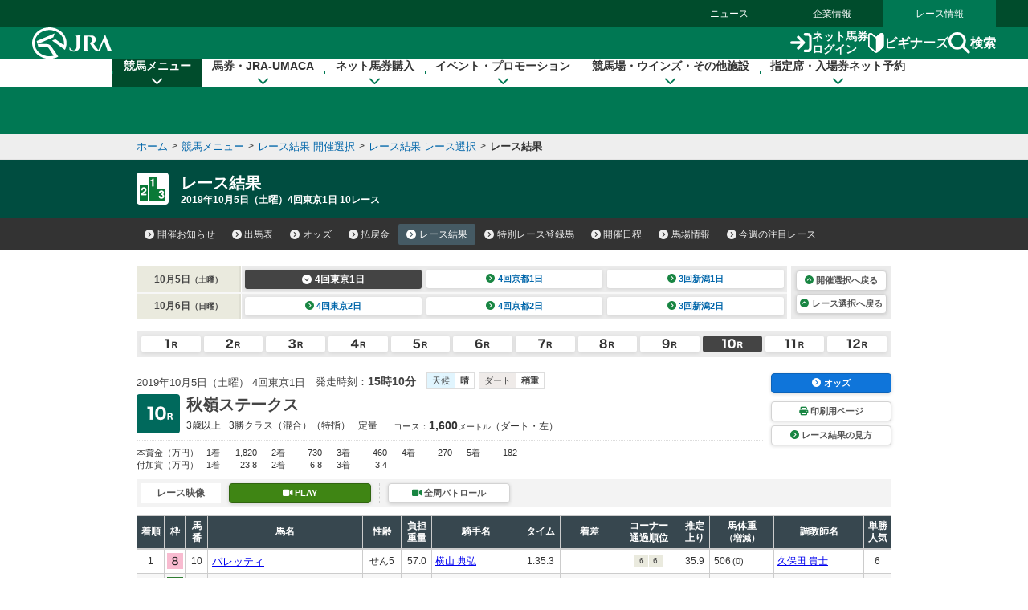

--- FILE ---
content_type: text/html
request_url: https://www.jra.go.jp/JRADB/accessJ.html
body_size: 409
content:
{
  "kaisai_info" : [ {
    "sort" : "A",
    "kai" : "1",
    "day" : "7",
    "decided" : "�S���[�X�m��",
    "cancel_info" : "",
    "weather" : "��",
    "changes" : [ ],
    "class" : "ajo",
    "jyoname" : "���R",
    "kaisai_ymd" : "20260118",
    "youbi" : "���j��",
    "decided_link_para" : "pw01drl00062026010720260118/37",
    "decided_link_para_sp" : "sw01drl00062026010720260118/C4",
    "ba_s" : "��",
    "ba_d" : "��",
    "race" : [ ]
  }, {
    "sort" : "B",
    "kai" : "1",
    "day" : "7",
    "decided" : "�S���[�X�m��",
    "cancel_info" : "",
    "weather" : "��",
    "changes" : [ {
      "grade_change" : "0",
      "course_change" : "0",
      "start_change" : "0",
      "entry_cancel" : "0",
      "exclusion" : "3",
      "jockey_change" : "0",
      "weight_over" : "0",
      "blinkers_cancel" : "0"
    } ],
    "class" : "bjo",
    "jyoname" : "���s",
    "kaisai_ymd" : "20260118",
    "youbi" : "���j��",
    "decided_link_para" : "pw01drl00082026010720260118/CB",
    "decided_link_para_sp" : "sw01drl00082026010720260118/58",
    "ba_s" : "��",
    "ba_d" : "��",
    "race" : [ ]
  } ]
}
                                                                                                    


--- FILE ---
content_type: application/javascript
request_url: https://www.jra.go.jp/common_r/header/js/header_r.js?version=202500
body_size: 6339
content:

/* ------------------------------------------------------------

	JRA グローバルメニュー 2nd（レスポンシブ）

------------------------------------------------------------ */
$(function(){
	(function(){
		
        /* - タッチデバイス判定（タッチデバイス：html.touch｜それ以外：html.no-touch）
		-------------------------------------------------------------------------------- */
        function check_touch_device(){
            if(('ontouchstart' in document) && ('orientation' in window)){
                $('html').addClass('touch');
            } else {
                $('html').addClass('no-touch');
            }
        }
        
        check_touch_device();
        
        
        /* - スマホ判定（iPhone|iPod|iPad|Android）
		-------------------------------------------------------------------------------- */
        function check_sp(){
            
            if(navigator.userAgent.indexOf('iPhone') > 0 || navigator.userAgent.indexOf('iPod') > 0 || navigator.userAgent.indexOf('iPad') > 0 || navigator.userAgent.indexOf('Android') > 0){
                $('html').addClass('sp_mode');
                //$('#header .header_login_btn > a').attr('href', 'https://www.ipat.jra.go.jp/sp/');
                //$('.sp_header .header_login_btn > a').attr('href', 'https://www.ipat.jra.go.jp/sp/');
            } else {
                //$('html').addClass('pc_mode');
            }
            
        }
        
        check_sp();

        /* - ドロップダウンメニュー スマホ用設定
		-------------------------------------------------------------------------------- */
        function sp_gnav() {
            $('#mega_menu > .inner > ul > li').each(function () {
                var _self = $(this);
                var _a = $(this).children('.menu_unit').children('a');
                _a.attr('href', '#').attr('title', 'メニューを開く');
                _a.data('open', false);

                _a.on('click', function () {
                    if ($(this).data('open')) {
                        _self.removeClass('on');
                        _self.children('div.menu_unit').children('.submenu').removeClass('focused');
                        $(this).data('open', false);
                        $(this).attr('title', 'メニューを開く');
                        $('#header_bg').removeClass('on');
                    } else {
                        _self.addClass('on');
                        _self.children('div.menu_unit').children('.submenu').addClass('focused');
                        _self.siblings().removeClass('on');
                        _self.siblings().children('div.menu_unit').children('.submenu').removeClass('focused');
                        $(this).data('open', true);
                        _self.siblings().children('div.menu_unit').children('a').data('open', false);
                        _self.siblings().children('div.menu_unit').children('a').attr('title', 'メニューを開く');
                        $(this).attr('title', 'メニューを閉じる');
                        $('#header_bg').addClass('on');
                    }

                    return false;
                });
            });

            $('#header_bg').on('click', function () {
                $('#mega_menu > .inner > ul > li').each(function () {
                    var _self = $(this);
                    var _a = $(this).children('.menu_unit').children('a');
                    _a.attr('href', '#').attr('title', 'メニューを開く');
                    _a.data('open', false);
                    _self.siblings().removeClass('on');
                    _self.siblings().children('div.menu_unit').children('.submenu').removeClass('focused');
                });

                $(this).removeClass('on');

                return false;
            });
        }

        //--- タッチデバイスのときはグローバルメニューをスマホ用に設定
        if ($('html').hasClass('touch')) {
            sp_gnav();
        }

        // *** ドロップダウンメニュー スマホ用設定（ここまで）*** //
                

        //--- グローバルヘッダー設定
        function init_header() {
            var _menu_btn = $('#header .menu a');
            var _gnav = $('#mega_menu');

            var _close		= _gnav.find('.inner > .btn_close > a');

            _menu_btn.on('click', function () {
                if (_gnav.hasClass('on')) {
                    _gnav.removeClass('on');
                    $(this).removeClass('active');
					// メニューが閉じる時にスクロールを有効化
					$('html, body').removeClass('menu-open');
                } else {
                    _gnav.addClass('on');
                    $(this).addClass('active');
					// メニューが開く時にスクロールを無効化
					$('html, body').addClass('menu-open');
                    $('.submenu').css('max-height', 'none');

					_gnav.scrollTop(0);
                }

                return false;
            });

            _close.on('click', function () {
                _gnav.removeClass('on');
                _menu_btn.removeClass('active');
                // メニューが閉じる時にスクロールを有効化
                $('html, body').removeClass('menu-open');
                return false;
            });
        }

        init_header();

        // レスポンシブメニューの開閉・iconの回転用クラス
        $(function(){
            //.category_open_linkがクリックされたら
            $('.category_open_link').click(function(){
                //.menu_unit・.submenuにクラスを付与・削除
                $(this).parent('.menu_unit').toggleClass("open");
                $(this).next('.submenu').toggleClass("on");
            });
        });
        
        /* - global menu
		-------------------------------------------------- */
         /* - グローバルナビゲーション
		-------------------------------------------------------------------------------- */
        var _delayTime = 300; //--- ドロップダウンメニューを開くまでの時間

        function init_global_menu() {
            $('#mega_menu > .inner > ul > li').each(function () {
                set_dropdown_menu($(this), _delayTime);
            });

            //--- スクロール時
            var _head = $('#header > .content');
            //var _fPos = $('#main_visual').offset().top + $('#main_visual').height() / 2;
            //var _fPos = 0;
            var _fPos = _head.height();

            $(window).on('scroll', function () {
                var _val = $(this).scrollTop();

                if (_val > _fPos) {
                    _head.removeClass('off').addClass('fixed');
                    $('.sp_link').addClass('off'); //--- スマホサイトリンクを非表示
                } else {
                    _head.removeClass('fixed').addClass('off');
                    $('.sp_link').removeClass('off'); //--- スマホサイトリンクを表示（body.sp_modeの時のみ）
                }
            });
        }

        init_global_menu();
        
        
        //----- current表示設定
        function check_current_menu(){
            if($('#header').data('current')){
                var _id = '#gnav_' + $('#header').data('current');
                $(_id).addClass('current');
            }
        }
        
        check_current_menu();
        
        
        /* - ドロップダウンメニューの設定
        -------------------------------------------------- */
        function set_dropdown_menu(ele, delayTime){
            
            var sethover;
            var setleave;
            var setnexthover;
            var nowActive = false;
            var hoverClass = 'on';
            var hoverTime = delayTime;
            
            //var _sp = $('#header_sp_line');
            
            ele.on({
                'mouseenter': function(){
                    
                    var _self = $(this);
                    
                    //if(_sp.css('display') != 'block' && $('html').hasClass('no-touch')){
                        if(ele.find('.category_home_link').css('display') != 'none'){

                        check_dropdown_height(_self);
                        
                        if(!nowActive){
                            if(_self.siblings().hasClass(hoverClass)){
                                _self.siblings().removeClass(hoverClass);
                            }
                            sethover = setTimeout(function(){
                                _self.addClass(hoverClass);
                                nowActive = ele.index(_self);
                            }, hoverTime);
                        } else {
                            if(_self.hasClass(hoverClass)){
                                clearTimeout(setleave);
                            } else {
                                setnexthover = setTimeout(function(){
                                    ele.removeClass(hoverClass);
                                    _self.addClass(hoverClass);
                                    nowActive = ele.index(_self);
                                }, hoverTime);
                            }
                        }
                    }
                },
                
                mouseleave: function () {
                    var _self = $(this);
                    
                    clearTimeout(sethover);
                    _self.removeClass(hoverClass);
                    nowActive = false;
                },
            });
            
            //--- closeボタン設定
            var _close = ele.find('.submenu > .sub_head > .close');
            
            _close.find('a').on('click', function(){
                clearTimeout(sethover);
                ele.removeClass(hoverClass);
                nowActive = false;
                
                reset_dropdown_height(ele);
                
                ele.find('.menu_unit > a').data('open', false);
                
                return false;
            });
            
        }
        
        
        //--- 画面の高さをチェックしてドロップダウンメニューの表示領域を調整
        function check_dropdown_height(obj){
            var _submenu = obj.find('.submenu');
            var _wH = $(window).innerHeight();
            var _mH = _wH - $('#header').height() - 30;
              
            _submenu.css({'max-height': _mH + 'px'});
        }
        
        function reset_dropdown_height(obj){
            var _submenu = obj.find('.submenu');
            _submenu.css({'max-height':'none'});
        }
        

        /* - ドロップダウンメニューのタブキー操作
		-------------------------------------------------------------------------------- */
        function init_menu() {
            var int_time = 100; //インターバル
            var m_int_array = new Array(); //メニューチェックインターバル用配列

            $('#mega_menu > .inner > ul > li').each(function () {
                var self = $(this);
                var sub_menu = $(this).children('div.menu_unit').children('.submenu');

                m_int_array.push(0);
                var m_num = $(this).index();

                $(this)
                    .children('.menu_unit')
                    .children('a')
                    .on('focus', function () {
                        self.siblings().data('open', false);
                        self.addClass('on');
                        self.siblings().children('div.menu_unit').children('.submenu').removeClass('focused');
                        sub_menu.addClass('focused');
                        self.data('open', true);
                        check_dropdown_height(self);
                    })
                    .on('blur', function () {
                        self.data('open', false);
                        clearInterval(m_int_array[m_num]);
                        m_int_array[m_num] = setInterval(function () {
                            if (!self.data('open')) {
                                //console.log(' - check - ');
                                clearInterval(m_int_array[m_num]);
                                sub_menu.removeClass('focused');
                                self.removeClass('on');
                            }
                        }, int_time);
                    });

                //----- サブメニューフォーカス・ブラー
                sub_menu
                    .find('a')
                    .on('focus', function () {
                        sub_menu.addClass('focused');
                        self.data('open', true);
                        self.addClass('on');
                    })
                    .on('blur', function () {
                        self.data('open', false);
                        clearInterval(m_int_array[m_num]);
                        m_int_array[m_num] = setInterval(function () {
                            if (!self.data('open')) {
                                //console.log(' - check - ');
                                clearInterval(m_int_array[m_num]);
                                sub_menu.removeClass('focused');
                                self.removeClass('on');
                            }
                        }, int_time);
                    });
            });
        }

        init_menu();
        
        
        
        //----- CSS3 animation のコールバック（アニメーション後）を設定
		$.fn.animateCallback = function(callback){
			var alias = "animationend webkitAnimationEnd oAnimationEnd MSAnimationEnd"
				return this.each(function() {
					$(this).on(alias, function(){
					$(this).off(alias);
					return callback.call(this)
				});
			});
		};
		
		//----- CSS3 animation のコールバック（アニメーションスタート）を設定
		$.fn.animateStartCallback = function(callback){
			var alias = "animationstart webkitAnimationStart oAnimationStart MSAnimationStart"
				return this.each(function() {
					$(this).on(alias, function(){
					$(this).off(alias);
					return callback.call(this)
				});
			});
		};
        
        
        /* - ナビゲーションスキップのタブキー操作
		-------------------------------------------------- */
		function init_skip(){
			//----- グローバルナビゲーション直前のナビゲーションスキップ
			var navi_skip_p = $('#navigation_skip > p');
			var navi_skip_a = $('#navigation_skip > p > a');
			
			if($('#contents div.u-hide').length>0){ $('#contents div.u-hide').remove(); }
			
			if($('#skip-target').length == 0){
				var skip_target = '<div id="skip-target">ここから本文です</div>';
				
                if($('div.bread_crumb').length>0){
                    $('div.bread_crumb').after($(skip_target));
                } else {
                    $('#header').after($(skip_target));
                }
			}
			
			$('#skip-target').css({ 'position': 'relative', 'left': '-9999px', 'height': '0' }).attr('tabindex','0');
			navi_skip_a.attr('href', '#skip-target');
			
			navi_skip_a.on('focus', function(){
				navi_skip_p.addClass('focused');
			}).on('blur', function(){
				navi_skip_p.removeClass('focused');
			}).on('click', function(){
                navi_skip_p.removeClass('focused');
                var target_pos = $('#skip-target').offset().top;
                $('window').scrollTop(target_pos);
            });
		}
		
		init_skip();
        
        
        
        
		//----- PC・SPリンク切り替え
        function sp_link_check(){
            var _path_mode = 'pc';//--- アドレスモード（デフォルト：PC）
            var mode = 'pc';//--- 表示モード
            var _sp_flag = false;//--- スマホフラグ
            
            var _ua = navigator.userAgent;
            
            if(_ua.indexOf('iPhone') > 0 || _ua.indexOf('iPod') > 0 || _ua.indexOf('Android') > 0){
                _sp_flag = true;
            }
            
            if(_sp_flag){
                mode = ($.cookie("rwd"))? $.cookie("rwd") : 'sp';//--- cookieがあれば取得、無ければspモード
                _path_mode = (mode == 'pc')? 'pc' : 'sp';
                
                if(_path_mode == 'sp'){
                    $('#header a.sp_link_check').each(function(){
                        var _sp_path = $(this).data('sp-link');
                        $(this).attr('href', _sp_path);
                    });

                    search_area_sp_link_set();//--- 検索エリア内リンクの切り替え
                }
            }
        }

        //--- 検索エリア内リンクの切り替え
        function search_area_sp_link_set(){
            $('#modal .search_main .btn_list > a').each(function(){
                const _self = $(this);
                const _txt = _self.text();

                if(_self.attr('href') == '#'){
                    if(_txt == '競走馬検索'){
                        _self.attr('onclick', "return doAction('https://sp.jra.jp/JRADB/accessR.html','sj01uliD19999')");
                    } else if(_txt == '過去のレース結果'){
                        _self.attr('onclick', "return doAction('https://sp.jra.jp/JRADB/accessS.html', 'sw01skl00999999/40')");
                    } else if(_txt == '海外 過去のレース結果'){
                        _self.attr('onclick', "doAction('https://sp.jra.jp/JRADB/accessSS.html', 'sk01skl009999/33'); return false;");
                    }
                }

                if(_txt == '騎手・調教師データ'){
                    const _nextA = _self.next();
                    const _sp_link = `<a href="#" onclick="return doAction('https://sp.jra.jp/JRADB/accessK.html','sw04knl00X/08')" class="btn-round gray">騎手データ<i class="fa-solid fa-chevron-right" aria-hidden="true"></i></a>
                    <a href="#" onclick="return doAction('https://sp.jra.jp/JRADB/accessC.html','sw05cnl00X/4B')" class="btn-round gray">調教師データ<i class="fa-solid fa-chevron-right" aria-hidden="true"></i></a>`;

                    _nextA.before($(_sp_link));
                    _self.remove();
                }

            });
        }

        
        
        /* - onload
		-------------------------------------------------------------------------------- */
        window.addEventListener('load', function(){
            
            //--- アンカースクロール調整
            //var _hash_flag = false;
            //if($('body').data('hash-control') != 'off') { init_hash_anchor(); }

            //adjust_anchor_scroll();

            
            
            //--- PC・SPリンク振り分け
            if(navigator.userAgent.indexOf('iPhone') > 0 || navigator.userAgent.indexOf('iPod') > 0 || navigator.userAgent.indexOf('iPad') > 0 || navigator.userAgent.indexOf('Android') > 0){
                $('.sp_link').addClass('on');
                
                sp_link_check();
            }
            
        });
        
	})();
});


window.addEventListener('DOMContentLoaded', function(){
    const _body = document.body;
    const _header = document.getElementById('header').querySelectorAll('.content')[0];
    
    function set_header_height(){
        if(_header){
            _body.style.setProperty('--headerHeight', _header.clientHeight+'px');
        }
    }

    set_header_height();
    window.addEventListener('resize', set_header_height);
    window.addEventListener('scroll', set_header_height);
});



//	モーダル
// --------------------------------------------------------------------------------
var lastFocusedElement = null;

$(document).on('click', '.modal_open', function(e) {
    e.preventDefault();

    lastFocusedElement = this; // 元のトリガーを記憶
	 var $modal = $('#modal');


    // 黒い背景をbody内に追加
    if (!$('.modal_bg').length) {
        $('body').append('<div class="modal_bg modal-backdrop show"></div>');
    }

    // モーダルにアクセシビリティ属性を付与
    $('#modal')
        .fadeIn()
        .addClass('show');

    // 背景を非アクティブ化
    $('body').addClass('modal-open');

	// フォーカス可能要素の検索を修正
	var $focusable = $modal.find('a, button, input, textarea, select, [tabindex]').filter(':visible');

    // 最初のフォーカス可能要素にフォーカス
    setTimeout(function() {
        if ($focusable.length) {
            $focusable.first().focus();
        } else {
            $('#modal').focus();
        }
		// モーダル表示後にフォームを設定
		setupModalForm();
    }, 150);

    // フォーカストラップ
    $('#modal').on('keydown.modal', function(e) {
        if (e.key === 'Tab') {
			var $focusable = $(this).find('a, button, input, textarea, select, [tabindex]').filter(':visible');
            var first = $focusable.first()[0];
            var last = $focusable.last()[0];
            if (e.shiftKey) {
                if (document.activeElement === first) {
                    e.preventDefault();
                    last.focus();
                }
            } else {
                if (document.activeElement === last) {
                    e.preventDefault();
                    first.focus();
                }
            }
        }
        // Escキーで閉じる
        if (e.key === 'Escape') {
			e.preventDefault();
			closeModal();
        }
    });
});

// モーダル・背景クリック・閉じるボタンで閉じる
$(document).on('click', '.modal_bg, .modal_close', function() {
    closeModal();
});


function closeModal() {
    $('#modal').fadeOut('fast', function() {
        $('.modal_bg').remove();
        $('#modal')
            .removeClass('show');

        $('body').removeClass('modal-open');
		clearFormError();
	if (lastFocusedElement && document.body.contains(lastFocusedElement)) {
		$(lastFocusedElement).focus();
	}
    });
}


// フォームバリデーション関数
// --------------------------------------------------------------------------------
// フォーム設定
function setupModalForm() {
  var form = document.getElementById('gs_top');
  
  if (form) {
    // 既存のイベントリスナーを削除
    form.removeEventListener('submit', handleFormSubmit);
    
    // 新しいイベントリスナーを追加
    form.addEventListener('submit', handleFormSubmit);

  }
}

// フォーム送信処理
function handleFormSubmit(e) {
  e.preventDefault();
  
  var searchInput = document.getElementById('textfield');
  
  if (!searchInput) {
    return;
  }
  
  // エラーメッセージをクリア
  clearFormError();

  var searchValue = searchInput.value.trim();
  
  if (!searchValue) {
    showFormError('検索キーワードを入力してください');
    searchInput.focus();
    return;
  }
  

  // search_submit()を実行してからフォームを送信
  if (search_submit()) {
    var form = document.getElementById('gs_top');
    form.submit();
  }
}

// エラーメッセージを表示
function showFormError(message) {
  var searchInput = document.getElementById('textfield');
  var errorDiv = document.createElement('div');
  errorDiv.id = 'form-error';
  errorDiv.className = 'form-error-message';
  errorDiv.setAttribute('role', 'alert');
  errorDiv.textContent = message;
  
  // 既存のエラーメッセージがあれば削除
  var existingError = document.getElementById('form-error');
  if (existingError) {
    existingError.remove();
  }
  
  // エラーメッセージを挿入
  var parentElement = searchInput.parentNode;
  parentElement.parentNode.insertBefore(errorDiv, parentElement.nextSibling);
  
  // 入力フィールドにエラー状態を設定
  searchInput.setAttribute('aria-invalid', 'true');
  searchInput.classList.add('error');
}

// エラーメッセージをクリア
function clearFormError() {
  var existingError = document.getElementById('form-error');
  if (existingError) {
    existingError.remove();
  }
  
  var searchInput = document.getElementById('textfield');
  if (searchInput) {
    searchInput.removeAttribute('aria-invalid');
    searchInput.classList.remove('error');
  }
}


/* ------------------------------------------------------------
	カテゴリーナビ（グロナビ） カレントチェック
------------------------------------------------------------ */
$(function () {
    (function () {
        
        function check_current_category(){

            const _dir = location.pathname.split('/')[1];
            const _gnav = $('#header > .content > .global_nav > .menu_list');
            
            if(_dir == 'news'){
                _gnav.find('div').eq(0).addClass('current');
            } else if(_dir == 'company'){
                _gnav.find('div').eq(1).addClass('current');
                check_company_current();
            } else {
                if($('#header').data('current') == 'company'){
                    _gnav.find('div').eq(1).addClass('current');
                    check_company_current();
                } else {
                    _gnav.find('div').eq(2).addClass('current');
                }
                
            }
        }

        if($('#header > .content > .global_nav > .menu_list').length > 0){
            check_current_category();
        }


        //--- 「企業情報」メガメニュー カレントチェック
        function check_company_current(){
            
            var _cur_check = false;

            //const _url = location.pathname;
            const _url = location.pathname.replace(location.hash, '').replace('index.html', '');
            //console.log('contents path : ', _url);

            $('#mega_menu > .inner > ul > li').each(function(){
                $(this).removeClass('current');
            });

            

            $('#mega_menu > .inner > ul > li').each(function(){
                const _gnav = $(this);
                _gnav.find('.menu_unit > .submenu .group_unit').each(function(){
                    const _g_unit = $(this);
                    
                    _g_unit.find('ul > li').each(function(){
                        const _li = $(this);
                        const _path = _li.find('a').attr('href');

                        if(_url != '/company/'){
                            if(_url.includes(_path)){
                                _gnav.addClass('current').siblings().removeClass('current');
                                _cur_check = true;
                            } else if(_path.includes(_url)){
                                _gnav.addClass('current').siblings().removeClass('current');
                                _cur_check = true;
                            }
                        }
                        
                    });
                    
                });
            });

            if(_url != '/company/' && _cur_check == false){
                load_company_current_setting(_url);
            }

            if(_url == '/company/social/'){
                $('#gnav_company_social').siblings().removeClass('current').end().addClass('current');
            }

        }

        //--- 「企業情報」メガメニューの例外カレント設定ファイルの読み込み
        function load_company_current_setting(path){
            
            $.ajax({
				url: '/common_r/header/_setting_company_current.html',
                dataType: 'html',
				cache : false
			}).done(function(data) {                
                var _cat_id = '';

                $(data).children('ul').each(function(){
                    _cat_id = '#' + $(this).data('id');

                    $(this).children('li').each(function(){
                        const _p = $(this).data('url');

                        if(typeof _p !== 'undefined'){
                            if(_p.includes(path)){
                                $(_cat_id).addClass('current');
                            } else if(path.includes(_p)){
                                $(_cat_id).addClass('current');
                            }
                        }
                    });
                });
				
			}).fail(function(data) {
				console.log('error : ', data);
			});
        }

    })();
});




--- FILE ---
content_type: application/javascript
request_url: https://web-cache.stream.ne.jp/web/jra/onetag2020/js/eqLiveCommon.js
body_size: 4899
content:
/* eslint-disable keyword-spacing */
/* eslint-disable no-var */
/* eslint-disable space-before-blocks */
/* eslint-disable quotes */
/* eslint-disable no-useless-escape */
/* eslint-disable camelcase */
/* eslint-disable eqeqeq */
/* eslint-disable no-void */
/* eslint-disable no-tabs */

/*
	下記のDeviceを返却
	pc		  :PC
	android	 :Android 2.x/3.x
	android4	:Android 4.x
	android5	:Android 5.x over
	iphone	  :iPhone 8 over
	iphone7	  :iPhone 8 under
	ipad		:iPad 8 over
	ipad7		:iPad 8 under
	ipod		:iPod 8 over
	ipod7		:iPod 8 under
	unsupported :unsupported
*/
function getDevice() {
  var ua = navigator.userAgent;
  var ret_device = "unsupported";
  var osVer = 0;
  var intOsVer = 0;

  if (ua.indexOf("iPhone") > 0) {
    osVer = ua.match(/OS\s*[0-9\_]*/i)[0].split(" ")[1].split("_");
    if (osVer[1] == void (0)) {
      osVer[1] = 0;
    }
    intOsVer = parseInt((osVer[0] + osVer[1]), 10);

    if (ua.indexOf("iPod") > 0) {
      if (intOsVer < 80) {
        ret_device = "ipod7";		// iPod 8 under
      } else {
        ret_device = "ipod";		// iPod 8 over
      }
    } else {
      if (intOsVer < 80) {
        ret_device = "iphone7";		// iPhone 8 under
      } else {
        ret_device = "iphone";		// iPhone 8 over
      }
    }
  } else if (ua.indexOf("iPad") > 0) {
    osVer = ua.match(/OS\s*[0-9\_]*/i)[0].split(" ")[1].split("_");
    if (osVer[1] == void (0)) {
      osVer[1] = 0;
    }
    intOsVer = parseInt((osVer[0] + osVer[1]), 10);

    if (intOsVer < 80) {
      ret_device = "ipad7";			// iPad 8 under
    } else {
      ret_device = "ipad";			// iPad 8 over
    }
  } else if (ua.indexOf("Android") > 0) {
    osVer = ua.match(/Android\s*[0-9\.]*/i)[0].split(" ")[1].split(".");
    if (osVer[1] == void (0)) {
      osVer[1] = 0;
    }
    intOsVer = parseInt((osVer[0] + osVer[1]), 10);

    if (intOsVer <= 21) {
      ret_device = "unsupported";			// Android 2.2 under
    } else if (intOsVer >= 50) {
      ret_device = "android5";			// Android 5.x over
    } else if (intOsVer >= 40) {
      ret_device = "android4";			// Android 4.x
    } else {
      ret_device = "android";				// Android 2.x/3.x
    }
  } else if (ua.indexOf("BlackBerry") >= 0) {	// BlackBerry
    ret_device = "unsupported";
  } else if (ua.indexOf("DoCoMo") == 0) {		// docomo
    ret_device = "unsupported";
  } else if (ua.indexOf("UP.Browser") == 0 || ua.indexOf("KDDI") == 0) {	// au
    ret_device = "unsupported";
  } else if (ua.indexOf("J-PHONE") == 0 || ua.indexOf("Vodafone") == 0 || ua.indexOf("SoftBank") == 0) { // SoftBank
    ret_device = "unsupported";
  } else if (ua.indexOf("Windows Phone") > 0) {	// Windows Phone
    ret_device = "unsupported";
  } else {										// PC
    ret_device = "pc";
  }

  return ret_device;
}

/*
	下記のBrowserを返却
	ie6		 :IE6
	ie7		 :IE7
	ie8		 :IE8
	ie9		 :IE9
	ie10		:IE10
	ie11		:IE11
	ie		  :その他IE
	ie11		:IE11
	edge		:edge
	chrome	  :chrome
	firefox	 :firefox
	safari	  :safari
	unsupported :unsupported
*/
function getBrowser() {
  var ua = window.navigator.userAgent.toLowerCase();
  var ver = window.navigator.appVersion.toLowerCase();
  var ret_browser = 'unsupported';
  var brVer = 0;
  var intBrVer = 0;

  if (ua.indexOf("msie") != -1) {
    if (ver.indexOf("msie 6.") != -1) {
      ret_browser = 'ie6';
    } else if (ver.indexOf("msie 7.") != -1) {
      ret_browser = 'ie7';
    } else if (ver.indexOf("msie 8.") != -1) {
      ret_browser = 'ie8';
    } else if (ver.indexOf("msie 9.") != -1) {
      ret_browser = 'ie9';
    } else if (ver.indexOf("msie 10.") != -1) {
      ret_browser = 'ie10';
    } else {
      ret_browser = 'ie';
    }
  } else if (ua.indexOf('trident/7') != -1) {
    ret_browser = 'ie11';
  } else if (ua.indexOf('edge') != -1 || ua.indexOf('edga') != -1) {
    ret_browser = 'edge';
  } else if (ua.indexOf('opera') != -1 || ua.indexOf('opios') != -1 || ua.indexOf('opr') != -1) {
    ret_browser = 'opera';
  } else if (ua.indexOf('chrome') != -1) {
    brVer = ua.match(/chrome\/([0-9]+)\./i);
    intBrVer = parseInt(brVer[1], 10);
    if(intBrVer >= 55){
      ret_browser = 'chrome';
    }else{
      ret_browser = 'chrome_old';
    }
  } else if (ua.indexOf('crios') != -1) {
    brVer = ua.match(/crios\/([0-9]+)\./i);
    intBrVer = parseInt(brVer[1], 10);
    if(intBrVer >= 55){
      ret_browser = 'chrome';
    }else{
      ret_browser = 'chrome_old';
    }
  } else if (ua.indexOf('firefox') != -1 || ua.indexOf('fxios') != -1) {
    ret_browser = 'firefox';
  } else if (ua.indexOf('safari') != -1) {
    // safari_version判定
    var safVer = ver.match(/version\/([0-9]+)\.([0-9]+)/i);
    var intSafVer = parseInt(safVer[1]);
    var minerSafVer = parseInt(safVer[2]);

    if (intSafVer <= 5) {
      ret_browser = 'safari5_1';
      if (minerSafVer > 1) {
        ret_browser = 'safari';
      } else {
        ret_browser = 'safari5_1';
      }
    } else {
      ret_browser = 'safari';
    }
  }
  return ret_browser;
}

export { getDevice, getBrowser };
